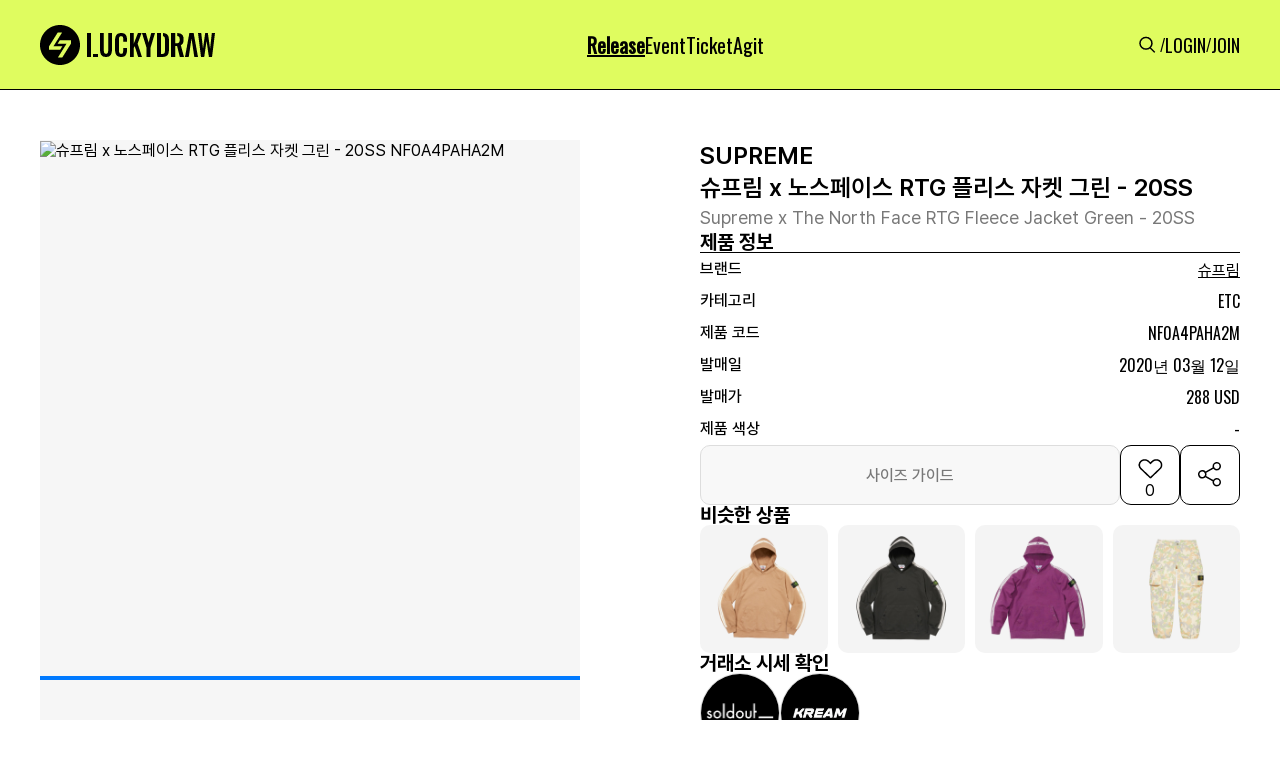

--- FILE ---
content_type: text/html; charset=utf-8
request_url: https://www.google.com/recaptcha/api2/aframe
body_size: 266
content:
<!DOCTYPE HTML><html><head><meta http-equiv="content-type" content="text/html; charset=UTF-8"></head><body><script nonce="KpZtr-CmfyyIC8seaXHTwA">/** Anti-fraud and anti-abuse applications only. See google.com/recaptcha */ try{var clients={'sodar':'https://pagead2.googlesyndication.com/pagead/sodar?'};window.addEventListener("message",function(a){try{if(a.source===window.parent){var b=JSON.parse(a.data);var c=clients[b['id']];if(c){var d=document.createElement('img');d.src=c+b['params']+'&rc='+(localStorage.getItem("rc::a")?sessionStorage.getItem("rc::b"):"");window.document.body.appendChild(d);sessionStorage.setItem("rc::e",parseInt(sessionStorage.getItem("rc::e")||0)+1);localStorage.setItem("rc::h",'1769426355250');}}}catch(b){}});window.parent.postMessage("_grecaptcha_ready", "*");}catch(b){}</script></body></html>